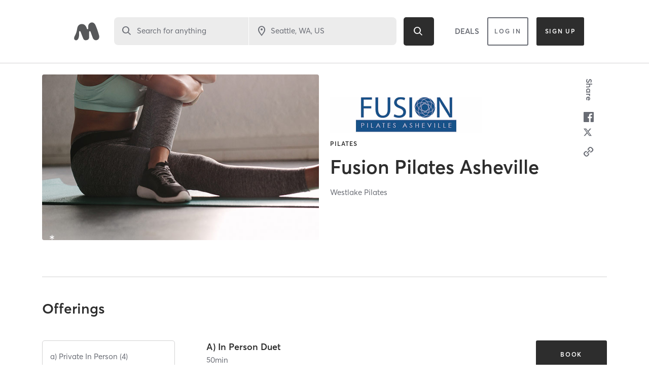

--- FILE ---
content_type: text/html; charset=utf-8
request_url: https://www.google.com/recaptcha/api2/anchor?ar=1&k=6Le95awUAAAAAIXSP9TcpPEng7Y6GdSkt7n46bAR&co=aHR0cHM6Ly93d3cubWluZGJvZHlvbmxpbmUuY29tOjQ0Mw..&hl=en&type=image&v=PoyoqOPhxBO7pBk68S4YbpHZ&theme=light&size=invisible&badge=bottomright&anchor-ms=20000&execute-ms=30000&cb=9i689lnd56fi
body_size: 49536
content:
<!DOCTYPE HTML><html dir="ltr" lang="en"><head><meta http-equiv="Content-Type" content="text/html; charset=UTF-8">
<meta http-equiv="X-UA-Compatible" content="IE=edge">
<title>reCAPTCHA</title>
<style type="text/css">
/* cyrillic-ext */
@font-face {
  font-family: 'Roboto';
  font-style: normal;
  font-weight: 400;
  font-stretch: 100%;
  src: url(//fonts.gstatic.com/s/roboto/v48/KFO7CnqEu92Fr1ME7kSn66aGLdTylUAMa3GUBHMdazTgWw.woff2) format('woff2');
  unicode-range: U+0460-052F, U+1C80-1C8A, U+20B4, U+2DE0-2DFF, U+A640-A69F, U+FE2E-FE2F;
}
/* cyrillic */
@font-face {
  font-family: 'Roboto';
  font-style: normal;
  font-weight: 400;
  font-stretch: 100%;
  src: url(//fonts.gstatic.com/s/roboto/v48/KFO7CnqEu92Fr1ME7kSn66aGLdTylUAMa3iUBHMdazTgWw.woff2) format('woff2');
  unicode-range: U+0301, U+0400-045F, U+0490-0491, U+04B0-04B1, U+2116;
}
/* greek-ext */
@font-face {
  font-family: 'Roboto';
  font-style: normal;
  font-weight: 400;
  font-stretch: 100%;
  src: url(//fonts.gstatic.com/s/roboto/v48/KFO7CnqEu92Fr1ME7kSn66aGLdTylUAMa3CUBHMdazTgWw.woff2) format('woff2');
  unicode-range: U+1F00-1FFF;
}
/* greek */
@font-face {
  font-family: 'Roboto';
  font-style: normal;
  font-weight: 400;
  font-stretch: 100%;
  src: url(//fonts.gstatic.com/s/roboto/v48/KFO7CnqEu92Fr1ME7kSn66aGLdTylUAMa3-UBHMdazTgWw.woff2) format('woff2');
  unicode-range: U+0370-0377, U+037A-037F, U+0384-038A, U+038C, U+038E-03A1, U+03A3-03FF;
}
/* math */
@font-face {
  font-family: 'Roboto';
  font-style: normal;
  font-weight: 400;
  font-stretch: 100%;
  src: url(//fonts.gstatic.com/s/roboto/v48/KFO7CnqEu92Fr1ME7kSn66aGLdTylUAMawCUBHMdazTgWw.woff2) format('woff2');
  unicode-range: U+0302-0303, U+0305, U+0307-0308, U+0310, U+0312, U+0315, U+031A, U+0326-0327, U+032C, U+032F-0330, U+0332-0333, U+0338, U+033A, U+0346, U+034D, U+0391-03A1, U+03A3-03A9, U+03B1-03C9, U+03D1, U+03D5-03D6, U+03F0-03F1, U+03F4-03F5, U+2016-2017, U+2034-2038, U+203C, U+2040, U+2043, U+2047, U+2050, U+2057, U+205F, U+2070-2071, U+2074-208E, U+2090-209C, U+20D0-20DC, U+20E1, U+20E5-20EF, U+2100-2112, U+2114-2115, U+2117-2121, U+2123-214F, U+2190, U+2192, U+2194-21AE, U+21B0-21E5, U+21F1-21F2, U+21F4-2211, U+2213-2214, U+2216-22FF, U+2308-230B, U+2310, U+2319, U+231C-2321, U+2336-237A, U+237C, U+2395, U+239B-23B7, U+23D0, U+23DC-23E1, U+2474-2475, U+25AF, U+25B3, U+25B7, U+25BD, U+25C1, U+25CA, U+25CC, U+25FB, U+266D-266F, U+27C0-27FF, U+2900-2AFF, U+2B0E-2B11, U+2B30-2B4C, U+2BFE, U+3030, U+FF5B, U+FF5D, U+1D400-1D7FF, U+1EE00-1EEFF;
}
/* symbols */
@font-face {
  font-family: 'Roboto';
  font-style: normal;
  font-weight: 400;
  font-stretch: 100%;
  src: url(//fonts.gstatic.com/s/roboto/v48/KFO7CnqEu92Fr1ME7kSn66aGLdTylUAMaxKUBHMdazTgWw.woff2) format('woff2');
  unicode-range: U+0001-000C, U+000E-001F, U+007F-009F, U+20DD-20E0, U+20E2-20E4, U+2150-218F, U+2190, U+2192, U+2194-2199, U+21AF, U+21E6-21F0, U+21F3, U+2218-2219, U+2299, U+22C4-22C6, U+2300-243F, U+2440-244A, U+2460-24FF, U+25A0-27BF, U+2800-28FF, U+2921-2922, U+2981, U+29BF, U+29EB, U+2B00-2BFF, U+4DC0-4DFF, U+FFF9-FFFB, U+10140-1018E, U+10190-1019C, U+101A0, U+101D0-101FD, U+102E0-102FB, U+10E60-10E7E, U+1D2C0-1D2D3, U+1D2E0-1D37F, U+1F000-1F0FF, U+1F100-1F1AD, U+1F1E6-1F1FF, U+1F30D-1F30F, U+1F315, U+1F31C, U+1F31E, U+1F320-1F32C, U+1F336, U+1F378, U+1F37D, U+1F382, U+1F393-1F39F, U+1F3A7-1F3A8, U+1F3AC-1F3AF, U+1F3C2, U+1F3C4-1F3C6, U+1F3CA-1F3CE, U+1F3D4-1F3E0, U+1F3ED, U+1F3F1-1F3F3, U+1F3F5-1F3F7, U+1F408, U+1F415, U+1F41F, U+1F426, U+1F43F, U+1F441-1F442, U+1F444, U+1F446-1F449, U+1F44C-1F44E, U+1F453, U+1F46A, U+1F47D, U+1F4A3, U+1F4B0, U+1F4B3, U+1F4B9, U+1F4BB, U+1F4BF, U+1F4C8-1F4CB, U+1F4D6, U+1F4DA, U+1F4DF, U+1F4E3-1F4E6, U+1F4EA-1F4ED, U+1F4F7, U+1F4F9-1F4FB, U+1F4FD-1F4FE, U+1F503, U+1F507-1F50B, U+1F50D, U+1F512-1F513, U+1F53E-1F54A, U+1F54F-1F5FA, U+1F610, U+1F650-1F67F, U+1F687, U+1F68D, U+1F691, U+1F694, U+1F698, U+1F6AD, U+1F6B2, U+1F6B9-1F6BA, U+1F6BC, U+1F6C6-1F6CF, U+1F6D3-1F6D7, U+1F6E0-1F6EA, U+1F6F0-1F6F3, U+1F6F7-1F6FC, U+1F700-1F7FF, U+1F800-1F80B, U+1F810-1F847, U+1F850-1F859, U+1F860-1F887, U+1F890-1F8AD, U+1F8B0-1F8BB, U+1F8C0-1F8C1, U+1F900-1F90B, U+1F93B, U+1F946, U+1F984, U+1F996, U+1F9E9, U+1FA00-1FA6F, U+1FA70-1FA7C, U+1FA80-1FA89, U+1FA8F-1FAC6, U+1FACE-1FADC, U+1FADF-1FAE9, U+1FAF0-1FAF8, U+1FB00-1FBFF;
}
/* vietnamese */
@font-face {
  font-family: 'Roboto';
  font-style: normal;
  font-weight: 400;
  font-stretch: 100%;
  src: url(//fonts.gstatic.com/s/roboto/v48/KFO7CnqEu92Fr1ME7kSn66aGLdTylUAMa3OUBHMdazTgWw.woff2) format('woff2');
  unicode-range: U+0102-0103, U+0110-0111, U+0128-0129, U+0168-0169, U+01A0-01A1, U+01AF-01B0, U+0300-0301, U+0303-0304, U+0308-0309, U+0323, U+0329, U+1EA0-1EF9, U+20AB;
}
/* latin-ext */
@font-face {
  font-family: 'Roboto';
  font-style: normal;
  font-weight: 400;
  font-stretch: 100%;
  src: url(//fonts.gstatic.com/s/roboto/v48/KFO7CnqEu92Fr1ME7kSn66aGLdTylUAMa3KUBHMdazTgWw.woff2) format('woff2');
  unicode-range: U+0100-02BA, U+02BD-02C5, U+02C7-02CC, U+02CE-02D7, U+02DD-02FF, U+0304, U+0308, U+0329, U+1D00-1DBF, U+1E00-1E9F, U+1EF2-1EFF, U+2020, U+20A0-20AB, U+20AD-20C0, U+2113, U+2C60-2C7F, U+A720-A7FF;
}
/* latin */
@font-face {
  font-family: 'Roboto';
  font-style: normal;
  font-weight: 400;
  font-stretch: 100%;
  src: url(//fonts.gstatic.com/s/roboto/v48/KFO7CnqEu92Fr1ME7kSn66aGLdTylUAMa3yUBHMdazQ.woff2) format('woff2');
  unicode-range: U+0000-00FF, U+0131, U+0152-0153, U+02BB-02BC, U+02C6, U+02DA, U+02DC, U+0304, U+0308, U+0329, U+2000-206F, U+20AC, U+2122, U+2191, U+2193, U+2212, U+2215, U+FEFF, U+FFFD;
}
/* cyrillic-ext */
@font-face {
  font-family: 'Roboto';
  font-style: normal;
  font-weight: 500;
  font-stretch: 100%;
  src: url(//fonts.gstatic.com/s/roboto/v48/KFO7CnqEu92Fr1ME7kSn66aGLdTylUAMa3GUBHMdazTgWw.woff2) format('woff2');
  unicode-range: U+0460-052F, U+1C80-1C8A, U+20B4, U+2DE0-2DFF, U+A640-A69F, U+FE2E-FE2F;
}
/* cyrillic */
@font-face {
  font-family: 'Roboto';
  font-style: normal;
  font-weight: 500;
  font-stretch: 100%;
  src: url(//fonts.gstatic.com/s/roboto/v48/KFO7CnqEu92Fr1ME7kSn66aGLdTylUAMa3iUBHMdazTgWw.woff2) format('woff2');
  unicode-range: U+0301, U+0400-045F, U+0490-0491, U+04B0-04B1, U+2116;
}
/* greek-ext */
@font-face {
  font-family: 'Roboto';
  font-style: normal;
  font-weight: 500;
  font-stretch: 100%;
  src: url(//fonts.gstatic.com/s/roboto/v48/KFO7CnqEu92Fr1ME7kSn66aGLdTylUAMa3CUBHMdazTgWw.woff2) format('woff2');
  unicode-range: U+1F00-1FFF;
}
/* greek */
@font-face {
  font-family: 'Roboto';
  font-style: normal;
  font-weight: 500;
  font-stretch: 100%;
  src: url(//fonts.gstatic.com/s/roboto/v48/KFO7CnqEu92Fr1ME7kSn66aGLdTylUAMa3-UBHMdazTgWw.woff2) format('woff2');
  unicode-range: U+0370-0377, U+037A-037F, U+0384-038A, U+038C, U+038E-03A1, U+03A3-03FF;
}
/* math */
@font-face {
  font-family: 'Roboto';
  font-style: normal;
  font-weight: 500;
  font-stretch: 100%;
  src: url(//fonts.gstatic.com/s/roboto/v48/KFO7CnqEu92Fr1ME7kSn66aGLdTylUAMawCUBHMdazTgWw.woff2) format('woff2');
  unicode-range: U+0302-0303, U+0305, U+0307-0308, U+0310, U+0312, U+0315, U+031A, U+0326-0327, U+032C, U+032F-0330, U+0332-0333, U+0338, U+033A, U+0346, U+034D, U+0391-03A1, U+03A3-03A9, U+03B1-03C9, U+03D1, U+03D5-03D6, U+03F0-03F1, U+03F4-03F5, U+2016-2017, U+2034-2038, U+203C, U+2040, U+2043, U+2047, U+2050, U+2057, U+205F, U+2070-2071, U+2074-208E, U+2090-209C, U+20D0-20DC, U+20E1, U+20E5-20EF, U+2100-2112, U+2114-2115, U+2117-2121, U+2123-214F, U+2190, U+2192, U+2194-21AE, U+21B0-21E5, U+21F1-21F2, U+21F4-2211, U+2213-2214, U+2216-22FF, U+2308-230B, U+2310, U+2319, U+231C-2321, U+2336-237A, U+237C, U+2395, U+239B-23B7, U+23D0, U+23DC-23E1, U+2474-2475, U+25AF, U+25B3, U+25B7, U+25BD, U+25C1, U+25CA, U+25CC, U+25FB, U+266D-266F, U+27C0-27FF, U+2900-2AFF, U+2B0E-2B11, U+2B30-2B4C, U+2BFE, U+3030, U+FF5B, U+FF5D, U+1D400-1D7FF, U+1EE00-1EEFF;
}
/* symbols */
@font-face {
  font-family: 'Roboto';
  font-style: normal;
  font-weight: 500;
  font-stretch: 100%;
  src: url(//fonts.gstatic.com/s/roboto/v48/KFO7CnqEu92Fr1ME7kSn66aGLdTylUAMaxKUBHMdazTgWw.woff2) format('woff2');
  unicode-range: U+0001-000C, U+000E-001F, U+007F-009F, U+20DD-20E0, U+20E2-20E4, U+2150-218F, U+2190, U+2192, U+2194-2199, U+21AF, U+21E6-21F0, U+21F3, U+2218-2219, U+2299, U+22C4-22C6, U+2300-243F, U+2440-244A, U+2460-24FF, U+25A0-27BF, U+2800-28FF, U+2921-2922, U+2981, U+29BF, U+29EB, U+2B00-2BFF, U+4DC0-4DFF, U+FFF9-FFFB, U+10140-1018E, U+10190-1019C, U+101A0, U+101D0-101FD, U+102E0-102FB, U+10E60-10E7E, U+1D2C0-1D2D3, U+1D2E0-1D37F, U+1F000-1F0FF, U+1F100-1F1AD, U+1F1E6-1F1FF, U+1F30D-1F30F, U+1F315, U+1F31C, U+1F31E, U+1F320-1F32C, U+1F336, U+1F378, U+1F37D, U+1F382, U+1F393-1F39F, U+1F3A7-1F3A8, U+1F3AC-1F3AF, U+1F3C2, U+1F3C4-1F3C6, U+1F3CA-1F3CE, U+1F3D4-1F3E0, U+1F3ED, U+1F3F1-1F3F3, U+1F3F5-1F3F7, U+1F408, U+1F415, U+1F41F, U+1F426, U+1F43F, U+1F441-1F442, U+1F444, U+1F446-1F449, U+1F44C-1F44E, U+1F453, U+1F46A, U+1F47D, U+1F4A3, U+1F4B0, U+1F4B3, U+1F4B9, U+1F4BB, U+1F4BF, U+1F4C8-1F4CB, U+1F4D6, U+1F4DA, U+1F4DF, U+1F4E3-1F4E6, U+1F4EA-1F4ED, U+1F4F7, U+1F4F9-1F4FB, U+1F4FD-1F4FE, U+1F503, U+1F507-1F50B, U+1F50D, U+1F512-1F513, U+1F53E-1F54A, U+1F54F-1F5FA, U+1F610, U+1F650-1F67F, U+1F687, U+1F68D, U+1F691, U+1F694, U+1F698, U+1F6AD, U+1F6B2, U+1F6B9-1F6BA, U+1F6BC, U+1F6C6-1F6CF, U+1F6D3-1F6D7, U+1F6E0-1F6EA, U+1F6F0-1F6F3, U+1F6F7-1F6FC, U+1F700-1F7FF, U+1F800-1F80B, U+1F810-1F847, U+1F850-1F859, U+1F860-1F887, U+1F890-1F8AD, U+1F8B0-1F8BB, U+1F8C0-1F8C1, U+1F900-1F90B, U+1F93B, U+1F946, U+1F984, U+1F996, U+1F9E9, U+1FA00-1FA6F, U+1FA70-1FA7C, U+1FA80-1FA89, U+1FA8F-1FAC6, U+1FACE-1FADC, U+1FADF-1FAE9, U+1FAF0-1FAF8, U+1FB00-1FBFF;
}
/* vietnamese */
@font-face {
  font-family: 'Roboto';
  font-style: normal;
  font-weight: 500;
  font-stretch: 100%;
  src: url(//fonts.gstatic.com/s/roboto/v48/KFO7CnqEu92Fr1ME7kSn66aGLdTylUAMa3OUBHMdazTgWw.woff2) format('woff2');
  unicode-range: U+0102-0103, U+0110-0111, U+0128-0129, U+0168-0169, U+01A0-01A1, U+01AF-01B0, U+0300-0301, U+0303-0304, U+0308-0309, U+0323, U+0329, U+1EA0-1EF9, U+20AB;
}
/* latin-ext */
@font-face {
  font-family: 'Roboto';
  font-style: normal;
  font-weight: 500;
  font-stretch: 100%;
  src: url(//fonts.gstatic.com/s/roboto/v48/KFO7CnqEu92Fr1ME7kSn66aGLdTylUAMa3KUBHMdazTgWw.woff2) format('woff2');
  unicode-range: U+0100-02BA, U+02BD-02C5, U+02C7-02CC, U+02CE-02D7, U+02DD-02FF, U+0304, U+0308, U+0329, U+1D00-1DBF, U+1E00-1E9F, U+1EF2-1EFF, U+2020, U+20A0-20AB, U+20AD-20C0, U+2113, U+2C60-2C7F, U+A720-A7FF;
}
/* latin */
@font-face {
  font-family: 'Roboto';
  font-style: normal;
  font-weight: 500;
  font-stretch: 100%;
  src: url(//fonts.gstatic.com/s/roboto/v48/KFO7CnqEu92Fr1ME7kSn66aGLdTylUAMa3yUBHMdazQ.woff2) format('woff2');
  unicode-range: U+0000-00FF, U+0131, U+0152-0153, U+02BB-02BC, U+02C6, U+02DA, U+02DC, U+0304, U+0308, U+0329, U+2000-206F, U+20AC, U+2122, U+2191, U+2193, U+2212, U+2215, U+FEFF, U+FFFD;
}
/* cyrillic-ext */
@font-face {
  font-family: 'Roboto';
  font-style: normal;
  font-weight: 900;
  font-stretch: 100%;
  src: url(//fonts.gstatic.com/s/roboto/v48/KFO7CnqEu92Fr1ME7kSn66aGLdTylUAMa3GUBHMdazTgWw.woff2) format('woff2');
  unicode-range: U+0460-052F, U+1C80-1C8A, U+20B4, U+2DE0-2DFF, U+A640-A69F, U+FE2E-FE2F;
}
/* cyrillic */
@font-face {
  font-family: 'Roboto';
  font-style: normal;
  font-weight: 900;
  font-stretch: 100%;
  src: url(//fonts.gstatic.com/s/roboto/v48/KFO7CnqEu92Fr1ME7kSn66aGLdTylUAMa3iUBHMdazTgWw.woff2) format('woff2');
  unicode-range: U+0301, U+0400-045F, U+0490-0491, U+04B0-04B1, U+2116;
}
/* greek-ext */
@font-face {
  font-family: 'Roboto';
  font-style: normal;
  font-weight: 900;
  font-stretch: 100%;
  src: url(//fonts.gstatic.com/s/roboto/v48/KFO7CnqEu92Fr1ME7kSn66aGLdTylUAMa3CUBHMdazTgWw.woff2) format('woff2');
  unicode-range: U+1F00-1FFF;
}
/* greek */
@font-face {
  font-family: 'Roboto';
  font-style: normal;
  font-weight: 900;
  font-stretch: 100%;
  src: url(//fonts.gstatic.com/s/roboto/v48/KFO7CnqEu92Fr1ME7kSn66aGLdTylUAMa3-UBHMdazTgWw.woff2) format('woff2');
  unicode-range: U+0370-0377, U+037A-037F, U+0384-038A, U+038C, U+038E-03A1, U+03A3-03FF;
}
/* math */
@font-face {
  font-family: 'Roboto';
  font-style: normal;
  font-weight: 900;
  font-stretch: 100%;
  src: url(//fonts.gstatic.com/s/roboto/v48/KFO7CnqEu92Fr1ME7kSn66aGLdTylUAMawCUBHMdazTgWw.woff2) format('woff2');
  unicode-range: U+0302-0303, U+0305, U+0307-0308, U+0310, U+0312, U+0315, U+031A, U+0326-0327, U+032C, U+032F-0330, U+0332-0333, U+0338, U+033A, U+0346, U+034D, U+0391-03A1, U+03A3-03A9, U+03B1-03C9, U+03D1, U+03D5-03D6, U+03F0-03F1, U+03F4-03F5, U+2016-2017, U+2034-2038, U+203C, U+2040, U+2043, U+2047, U+2050, U+2057, U+205F, U+2070-2071, U+2074-208E, U+2090-209C, U+20D0-20DC, U+20E1, U+20E5-20EF, U+2100-2112, U+2114-2115, U+2117-2121, U+2123-214F, U+2190, U+2192, U+2194-21AE, U+21B0-21E5, U+21F1-21F2, U+21F4-2211, U+2213-2214, U+2216-22FF, U+2308-230B, U+2310, U+2319, U+231C-2321, U+2336-237A, U+237C, U+2395, U+239B-23B7, U+23D0, U+23DC-23E1, U+2474-2475, U+25AF, U+25B3, U+25B7, U+25BD, U+25C1, U+25CA, U+25CC, U+25FB, U+266D-266F, U+27C0-27FF, U+2900-2AFF, U+2B0E-2B11, U+2B30-2B4C, U+2BFE, U+3030, U+FF5B, U+FF5D, U+1D400-1D7FF, U+1EE00-1EEFF;
}
/* symbols */
@font-face {
  font-family: 'Roboto';
  font-style: normal;
  font-weight: 900;
  font-stretch: 100%;
  src: url(//fonts.gstatic.com/s/roboto/v48/KFO7CnqEu92Fr1ME7kSn66aGLdTylUAMaxKUBHMdazTgWw.woff2) format('woff2');
  unicode-range: U+0001-000C, U+000E-001F, U+007F-009F, U+20DD-20E0, U+20E2-20E4, U+2150-218F, U+2190, U+2192, U+2194-2199, U+21AF, U+21E6-21F0, U+21F3, U+2218-2219, U+2299, U+22C4-22C6, U+2300-243F, U+2440-244A, U+2460-24FF, U+25A0-27BF, U+2800-28FF, U+2921-2922, U+2981, U+29BF, U+29EB, U+2B00-2BFF, U+4DC0-4DFF, U+FFF9-FFFB, U+10140-1018E, U+10190-1019C, U+101A0, U+101D0-101FD, U+102E0-102FB, U+10E60-10E7E, U+1D2C0-1D2D3, U+1D2E0-1D37F, U+1F000-1F0FF, U+1F100-1F1AD, U+1F1E6-1F1FF, U+1F30D-1F30F, U+1F315, U+1F31C, U+1F31E, U+1F320-1F32C, U+1F336, U+1F378, U+1F37D, U+1F382, U+1F393-1F39F, U+1F3A7-1F3A8, U+1F3AC-1F3AF, U+1F3C2, U+1F3C4-1F3C6, U+1F3CA-1F3CE, U+1F3D4-1F3E0, U+1F3ED, U+1F3F1-1F3F3, U+1F3F5-1F3F7, U+1F408, U+1F415, U+1F41F, U+1F426, U+1F43F, U+1F441-1F442, U+1F444, U+1F446-1F449, U+1F44C-1F44E, U+1F453, U+1F46A, U+1F47D, U+1F4A3, U+1F4B0, U+1F4B3, U+1F4B9, U+1F4BB, U+1F4BF, U+1F4C8-1F4CB, U+1F4D6, U+1F4DA, U+1F4DF, U+1F4E3-1F4E6, U+1F4EA-1F4ED, U+1F4F7, U+1F4F9-1F4FB, U+1F4FD-1F4FE, U+1F503, U+1F507-1F50B, U+1F50D, U+1F512-1F513, U+1F53E-1F54A, U+1F54F-1F5FA, U+1F610, U+1F650-1F67F, U+1F687, U+1F68D, U+1F691, U+1F694, U+1F698, U+1F6AD, U+1F6B2, U+1F6B9-1F6BA, U+1F6BC, U+1F6C6-1F6CF, U+1F6D3-1F6D7, U+1F6E0-1F6EA, U+1F6F0-1F6F3, U+1F6F7-1F6FC, U+1F700-1F7FF, U+1F800-1F80B, U+1F810-1F847, U+1F850-1F859, U+1F860-1F887, U+1F890-1F8AD, U+1F8B0-1F8BB, U+1F8C0-1F8C1, U+1F900-1F90B, U+1F93B, U+1F946, U+1F984, U+1F996, U+1F9E9, U+1FA00-1FA6F, U+1FA70-1FA7C, U+1FA80-1FA89, U+1FA8F-1FAC6, U+1FACE-1FADC, U+1FADF-1FAE9, U+1FAF0-1FAF8, U+1FB00-1FBFF;
}
/* vietnamese */
@font-face {
  font-family: 'Roboto';
  font-style: normal;
  font-weight: 900;
  font-stretch: 100%;
  src: url(//fonts.gstatic.com/s/roboto/v48/KFO7CnqEu92Fr1ME7kSn66aGLdTylUAMa3OUBHMdazTgWw.woff2) format('woff2');
  unicode-range: U+0102-0103, U+0110-0111, U+0128-0129, U+0168-0169, U+01A0-01A1, U+01AF-01B0, U+0300-0301, U+0303-0304, U+0308-0309, U+0323, U+0329, U+1EA0-1EF9, U+20AB;
}
/* latin-ext */
@font-face {
  font-family: 'Roboto';
  font-style: normal;
  font-weight: 900;
  font-stretch: 100%;
  src: url(//fonts.gstatic.com/s/roboto/v48/KFO7CnqEu92Fr1ME7kSn66aGLdTylUAMa3KUBHMdazTgWw.woff2) format('woff2');
  unicode-range: U+0100-02BA, U+02BD-02C5, U+02C7-02CC, U+02CE-02D7, U+02DD-02FF, U+0304, U+0308, U+0329, U+1D00-1DBF, U+1E00-1E9F, U+1EF2-1EFF, U+2020, U+20A0-20AB, U+20AD-20C0, U+2113, U+2C60-2C7F, U+A720-A7FF;
}
/* latin */
@font-face {
  font-family: 'Roboto';
  font-style: normal;
  font-weight: 900;
  font-stretch: 100%;
  src: url(//fonts.gstatic.com/s/roboto/v48/KFO7CnqEu92Fr1ME7kSn66aGLdTylUAMa3yUBHMdazQ.woff2) format('woff2');
  unicode-range: U+0000-00FF, U+0131, U+0152-0153, U+02BB-02BC, U+02C6, U+02DA, U+02DC, U+0304, U+0308, U+0329, U+2000-206F, U+20AC, U+2122, U+2191, U+2193, U+2212, U+2215, U+FEFF, U+FFFD;
}

</style>
<link rel="stylesheet" type="text/css" href="https://www.gstatic.com/recaptcha/releases/PoyoqOPhxBO7pBk68S4YbpHZ/styles__ltr.css">
<script nonce="KSMZHm6SekMGs0EYpSQiXw" type="text/javascript">window['__recaptcha_api'] = 'https://www.google.com/recaptcha/api2/';</script>
<script type="text/javascript" src="https://www.gstatic.com/recaptcha/releases/PoyoqOPhxBO7pBk68S4YbpHZ/recaptcha__en.js" nonce="KSMZHm6SekMGs0EYpSQiXw">
      
    </script></head>
<body><div id="rc-anchor-alert" class="rc-anchor-alert"></div>
<input type="hidden" id="recaptcha-token" value="[base64]">
<script type="text/javascript" nonce="KSMZHm6SekMGs0EYpSQiXw">
      recaptcha.anchor.Main.init("[\x22ainput\x22,[\x22bgdata\x22,\x22\x22,\[base64]/[base64]/[base64]/[base64]/[base64]/UltsKytdPUU6KEU8MjA0OD9SW2wrK109RT4+NnwxOTI6KChFJjY0NTEyKT09NTUyOTYmJk0rMTxjLmxlbmd0aCYmKGMuY2hhckNvZGVBdChNKzEpJjY0NTEyKT09NTYzMjA/[base64]/[base64]/[base64]/[base64]/[base64]/[base64]/[base64]\x22,\[base64]\\u003d\\u003d\x22,\[base64]/Cm0zCrF91wpXCqsKZw43CtgM3wpp8w7xPBMOdwq3Cs8OcwoTCscKFSF0Iwp3ChsKofQ/DpsO/w4E0w4rDuMKUw75ybkfDm8K1IwHCncKOwq50SwZPw7N3BMOnw5DCmsO4H1QLwpQRdsO1wr1tCSxQw6ZpSl3DssKpVQ/DhmMUY8OLwrrCkcO9w53DqMOFw6Nsw5nDr8KMwoxCw53DhcOzwo7ChsO/Rhg1w6zCkMOxw7LDvTwfNxdww5/DucOuBH/DjW/DoMO4aGnCvcOTWMKywrvDt8Oew4HCgsKZwqFtw5Mtwo1Ow5zDtm3CvXDDokrDicKJw5PDgwRlwqZkQ8KjKsKsG8OqwpPCvsK3acKwwox1K352J8KjP8O/w4gbwrZiR8KlwrAIWDVSw65PRsKkwpMaw4XDpWVhfBPDi8O/wrHCs8OPBS7CisONwq8rwrEFw45AN8OLfXdSG8O6dcKgNsOgMxrClmshw4PDrHARw4Bmwowaw7DCt1o4PcOawrDDkFgww7XCnEzCn8KWCH3DlMOJKUhPR0cBPcK1wqfDpXfCt8O2w53Dh0XDmcOibwfDhwB0wqN/w75mwoLCjsKcwqAgBMKFZRfCgj/ClRbChhDDvHcrw4/Dm8KYJCIww70ZbMOOwo40c8OSVXh3RcOwM8OVfsOwwoDCjGnCkEg+BcOkJRjCmcKqwobDr09mwqptKsOoI8OPw5jDuwB8w6rDom5Ww53CuMKiwqDDqcOUwq3CjWjDijZXw6jCuRHCs8KDAlgRw7PDhMKLLljCncKZw5UgGVrDrnfChMKhwqLCsDs/wqPCiSbCusOhw7UKwoAXw77Dug0OKcK1w6jDn20JC8OPS8KFOR7DvsKGVjzCs8KNw7M7wrgkIxHCocOxwrMvRsOhwr4vacOnVcOgFMOSPSZ4w4EFwpFOw4vDl2vDjQHCosOPwqTCr8KhOsKDw6/CphnDssOsQcOXYk8rGxggJMKRwozCqBwJw4LClknCoCnCkht/worDhcKCw6dWImstw77ClEHDnMKpDFw+w4l+f8KRw7EcwrJxw5DDvlHDgGpcw4UzwoATw5XDj8O2wq/Dl8KOw5k3KcKCw4rCoT7DisODR0PCtU3CpcO9ETnCqcK5akHCuMOtwp0/CjoWwpzDqHA7YsOtScOSwozCryPCmcKYY8Oywp/DlRlnCQLCoxvDqMKKwp1CwqjCh8OqwqLDvzLDosKcw5TCiz43wq3CixvDk8KHCyMNCSPCicKLUw/Di8KgwoYGw4jClmkkw7ZCw4vCujfCkMOAw7/[base64]/CmiwMJF/CpVNqwo7CqEbDlF3DpMKSYGAGw7LCuyvDpCrDjMK5w5zCncKew5FDwrlhJiLCszk8w47ClMKbPMK4wrHCssKMwpE1K8KZM8Klwq5qw6sGYxV0WC/DscOuw6/DkT/ChF/DsGTDvk8bekQsVS/Cm8KdR3o4w7XCosKuwpN6JsO4w7VKcnbCiX8Aw7zCssOtw7jDiXkPeSHClDdgwpMeA8KcwqnCux3DpsOkw4c9wpY5w41Ow5AgwpvDssOnw4vDucOld8O7w41Qw47CjhY2R8OLKMK3w5DDgcKPwr7DtMKlSMKCwqnCiglXwrtKw4hVQgzCrm/Dijo/JDs1w4QBKsO4MsOzw6RJEMK8IsOVZwIYw77CsMK1w5rDj0/DkSjDlWhHwrRRwppSwr/CjCRxwrDCmQk5PsKawrhywobCpcKbw5khwoI4JcKvUFDDpzBUPMKfJz0/woTCgMOheMOUPkczw5F2fMKJMMKmw7k2w7XCisOdDgkOw41lwpTCjAzCiMOjR8OGBB/Dh8KgwoJ2w4sUw6HDmkrDmFF4w7ovMgbDszQMAsOgwo/DonAxw43Cl8O7ZnM0wq/[base64]/CogUhZhELMl/CksKHecKqwo9HI8Oxd8KLSx9qdcOWPzM9wrBawoomMsK/fcOuwobCjl/ChSEvNsKbwpfDpTMMXsKmJMOLWFISw4rDtsOqP3rDv8Kqw640cibDrcKKw5dzF8K8ZgPDqU5VwqdWwqXDoMOzccOSw7HChsKLwrHCmHJYw7PCvMKdPw3DrcO7w7JtL8KwNjsyM8K6ZsObw7rDg3QfMMOgfsOWw6jCviPCrMO5UMOtDi/[base64]/CuMOXwpgRbktQwo/CsMOGS0l1M8OZw6ZCw5wfajZXNcO8wo8gYEZeb2wMw6J9AMObw4AOw4IXw5nCkcObw6UqEMOxVmTCoMKTw47CnMK+wodeD8OzT8Oyw6XCkgJNGsKLw6zDssK6wpkfwr/DiCAMIMKjVmc0PcO5w6wQQcOgecO0JgTCu390fcKtEAnDu8OyLnfCjsODw7PCgcKLScO7wqHDgh7CuMOHw7vDi2HDukLCicODCcKZw5oPRT58wrE6BzUbw7jCn8K/wp7DvcK2woTDpcKqwqVfbMOXw4fCicOdw55hTGnDtlIwIHEQw60RwplrwoHCsFTDu0JfNijDmsOhf1zCjmnDicKoDQfCu8Kjw7bCq8KIDl18DH9wBsK3w4kCIjPCjHp1w6/[base64]/DpsOJAXh5wpfChHZDw6nDoE7CjUrDkUPDrHp/w77DusKSw47CkcOSwroeHcOuesKORMKeDkfCocK4LwdeworDn29CwqUbBDQBPW8zw4XCkMOYwpLCpcKtwoh+w4EKfxENwpsiVxbCisOmw7TDosKKw6XDkArDvgUGw4/[base64]/DpsKVw6DDgsKfw5rCj8KGFcK3aTMleWvDvMKHw6cIL8Ojw7nCiX/Ct8KAw4vCksKuwr3DrcO5w4fCpcK6wqkww7x2w7HCuMKCflzDksKQLXRSw44RJRo9w7rDp3zCi0/DscOQw6IfbkTCuQhCw7fCrgHDicKJc8KSZMKaeT3DmsOcUXHDj1s1T8K4UMO1w6Ymw4ZJKWtbwoBiw70dS8O3HcKJwoFhCMOdw7PCvMK/ATdBw7xNw4bDtQtbw7/DqcKMOWnDhcKUw6IYPcOLPsKSwqHDocOeCMOkYQJxw4kGIMOBI8KRw6rDk197wqdjAB0ZwqXDt8OFDMOSwrQ9w7DDscOewqrCgxx8P8KYQcO+ACbDoELCuMOzwqDDpMKiwq/[base64]/CkFXDhMKQwqlmw6nDsMKhw6oRHWrCgx7DvEZdw5QLLEfCkHHDoMKiwpVTW30Vw4bDrsKvw4/ClMKoKAs+w58zwrlXLD92QcObTzLDj8K2wqzCscK9w4HDv8Obwr/DpgbCjMORPBTCjxoNIFdPwozDi8O6BsObH8KRDjzDtsKuw65SXcKkPThFccKqZ8KBYjjCo3/DhsOGwqvDg8OKU8OdwqPCrMK0w7bDghI2w6Rcw7cQOUNsfwYawo3DhWLCrkrChw7DgBTDjmTCtgnDs8OTw7ovDU7Ck05hCMOkwrscwpXDn8KdwpcTw4gfL8OjFcKswrIaHcKWwr/DpMKVw6Fuwocpwqk/wpZ/I8OwwoRBMDbCo1Egw4vDsyLCh8O/wpcyEVrCpB1ewo5MwoY7YsOkRcOkwpAFw5lpw5ZJwoxueErDtgrCiz3DrnFnw5TDu8KZTcOawpfDv8KMwr3CoMORwoTDg8KOw5LDicOgKGluVUlOwq/CiDJPZsKFIsOOE8KfwpM3wpjDoy5TwokIwo9xwqFpe0Yww40kfV0dN8OKLcOaLEsswrzDs8Oyw43CtQkNKsKTRxjCrMKHGMKjGg7CuMOAwqlPIcOtQMOzwqE4fMKNLMKZw79tw5pJwrvCisO/woXCqSjDusOtw5VaHMKbBsKdacKrRUrDm8O6alZrcllaw784woTChsO0wqowwp3Cszonw5zCh8OywrDDmMOCwobCkcKEP8KiNMOra3kUD8OEJcKDH8O/[base64]/Dq2xGwoDCrMK5YsKIwqzCv8KZJ17CuXLCq8KowpPDisK0WsKIBgDCqsO+w53Dsi/DhsOpLyjDo8OIVF9lw7ciw6jDoVbDm1DDg8K8w6wWWlLDnlHCqcK9QcOiSsO3bcODYQjDpSJqw5hxUMOGFj5DeAZpw5fCm8KEPl3DmsOsw4/DnMORH3cqWnDDjMOoQ8OTdToKImN/woDCijhkw6zCtcKBAlUwwpXCl8OwwpF1wpVaw4HCqBs0w7cPLGlqw6TCo8Oaw5bDq2rChhd7csOmLsObwoXCtcO2w5lxQkggYhAKVMONT8KUa8OcE3nDkMKIfMKYcsKdwpbDlQ/[base64]/[base64]/dSnCkcK1XEZDw5rCn8KLYMOdAQ7CoV7CvicEC8KGE8O/EMOYVMONUMOUF8KSw5zCtEvDplDDkMKmY2TCgwTCi8KocMO4wpbDrsOUwrVDw6zCiEszMkHCnsK6w57DoRfDk8KPwpIfdsOBDsOqasOcw7ppw4jDj2rDr3/[base64]/[base64]/[base64]/DgGPCtXoKIMKLP8Ozw7TCsxXDksKyTMOuFl/DoMOGA0dJbhTDlXLCn8OAw4HCtDHDs1I8wo5SfTAbIGZYdsKzwr/DmhLCoTjDt8ODw6I3woUswrUBa8KAXsOMw6clJQYQRHLDok89RsOywogNw6rCosK/T8KywoXCg8OXwrDCkcO0E8KqwqpIDcOxwoPCocKzwpPDmMOlw7gwMMOYLsO7w4vDjsOMw7JBwpfCgMOrbzwZMBpyw4N3R1wSw60Zw7ESdFvCgMKLw55ywpBTaiXCh8O5RTfDmDwPwrPCncKjUi7DoAQNwpbDosKrw6zDg8KIwp8gwq1/[base64]/CuGXDncKNfcK0ejrCo8Knw6/[base64]/[base64]/[base64]/[base64]/wr/CuMORw7XDtgo6ZmnCq2FidcK/NcK4w6vDmMKywrRGwqtXFsOJSyrCmAvCtEHCi8KhEcOEw59NG8OJTMK5wr7Cm8KgMsOQXsKiwqnCoRkUSsOrMCnCjFXDmULDt3okw50jC3fDv8KiwozCvsKoCMKfW8Oje8KVPcKjFlMEw5AlexE8wo7ChMKVDyTDrsKhDsOswogowogKasOSw7LDiMK/JsOVNmTDicOFJTYQem/CnX4qw58gwrjDpsKwaMKiesKVwp5FwrckB15XEwjDpsO4wpzDosK5HXlLFsOmISgWw49VH2hPR8OKQ8OQFg/Cqg7CmS97woPCtkDDoznCmUdew7xVaxMYMsK/XMKfawJaPBtGHsODwprDrTXDksOvw6PDkjTCh8OowpQ+I2HCrMO+KMKwamRXw6pmwoXCuMOawpHCiMOvw5sOcMO4wqFwbMK/FHReQlLCgk7CjADDicKEwonCq8K4woTCjA9cbMOoRwjDtsKJwr52IVvCmwbDtRnDh8K8wrDDhsOLw7VbGEHCvQvChhw6UcK/[base64]/I3fDtsO0wpjCiMOmXcKGN1bCl09FwqVCw5TClsKdwqbCpMKXV8KYwrBsw7oFwpHCpMKOSxlHflljwoxIwqoLwoXCjcKiw73CklzDmnfCsMKyCSXCvcK2acOzf8KQfMKwQQ/DncOYwpwkwr/ChnZJGiXCn8KOw4sPScKRRFjCjzrDi08qwoNYYClAwpY8PMORNHHDrQvCicOZwqp7wpMGwqfClWvDsMOzw6ZHwrAPwp4Ww75pYX/CsMKJwroHPcK7T8OOwo90ZCNTaRITDcKcwqA3w4XDnXYLwrfDhmUlV8KUGMKHe8KpRcK1w6RyFsO/[base64]/OwpTHMKAwp0zG8Kxw4d4w5TCocOcPsOPw6h7MyNaw78FGj91w6oKLcO8WA9rwoPDs8K1w6w8c8OkeMO4w6TCgMKEwopGwqLDk8KHGsK9wqPDg2HCnjYxVMODPxPCvnfCjEwCHnfCtsK/wqANw4h2ZcOFaQPDncOjw6fDssOjQmDDg8OKwoF6wrJTDFBuP8K8YSpyw7PCuMORcm8TQkMGMMK3dsKrGFTCjkEoV8KUZcOVM1Vnw6nDkcKbMsO/[base64]/Dq03DrMKDVMOqPHYYw5/DqwPDpTnDqCpBw6xJFMOLwrvDgTRDwqpgwqkiS8Opwr8WHiDCvjDDm8KlwqNDIsKLw7kdw6V/woU9w7lSwp0bw4LCk8KnOljCkyBUw40wwrPDj33DixZSw59Cwq0gw4JzwqLCuj5+YMKUX8Ksw6XCjcOAwrZGwonDusK2wpTCoVl0wqASw4fCsBDCkHvCkVDCrE3DkMO3w7PDjMKOdlpgw6x5wofCnRHCqcKYwp/CjwAeCwLDu8O+ZC4hFMOGOFk2w5/DtCfCoMKEFCjCosOjLsO3w7fCmsO9w6zDqsK+wq/CkndDwqcEf8Kow49EwqhdwoHCsivDpcOyUn3Ch8OhdVTDgcOqf1JcAMKSY8K3wpDCvsOJw7rDn00OBQ3DtMKAwr85wqbCh33DpMKpw73DtcKrw7Mbw7bDu8K3XCPDlB9nDDnCuAF8w4hRFHjDkRDCj8KbSz7DsMKHwqUVDQheQcO8HcKLw7XDtcKrwqvCtG0/UUDCoMOWOMKNwqZGfWDCocOKwrfDozMadjPDjsOodsKCw4HCkw5Kwr0fw53CtcOVMMKvwpzDg3rChGAww7DDgxRswpfDm8OswrzCjMKyTMO6wq3Ch1DClxHDnE1Qw43CjXLCjcKvNEAueMOkw5DDpCpPAT/[base64]/Cnl/DjAPCqCc4MXYkLTjDgMOVGggowqbCrUPCtVfCt8K9wrfDtsKqdzfCvzXCmXlNFXXCqXDCsTTCh8KxMD/Du8KCw6TDmmJbw6pZw6DCoj7CmsOIPsKsw4rCuMOOwrLCqRdLwrrDoB9Ww6LCssO4wqDChkdKwp/CvHbCr8KTFMK4wrnClBAYwrhXU0jCvMORwosswrc9WUZaw4jDsV9zwphXwpPDtSQ6MjBJw6oDwonCvFY6w5N/[base64]/Dn17DljTCpsOvwoUEcMKJfXZRYcKkQcKaATx4eQLClTLCtcOKw6DDr3QJwrE2U01kw4gQw68KwqDCmUDDjVZfwoIPTXDCq8OJw4fCnMO6MVdeZcKSFmFgwqk3Z8OVf8OZYsKqwpw/[base64]/[base64]/Cp2PCoMOrE2XDlcO5w7bDmsO8MmzClcOsw6kHe3HDmcK9wpQMwrvCjVYid3jDhXDCh8OUdB/[base64]/PAozUsOaDh/CgT7DlVfDu8OIw5/DlMOTcMKtwrUXOsOlD8OYwp3Dm1DCihdjO8KGwr9GEXVTRDEnFsO+bXXDgcO0w58Cw7pZwoxPPCfDpCTCgcOhw53Ctlsbw7LClURgw6LDkR7DrCoLGQLDvcKQw4TCiMK8wpNew7DDmB3ClcOUw6vChmLCnj3CjcOrdjlvHsKKwrxuwr/Do2Fqw51Iwpc9LMKAw4g7ST7CqcK5woFewpM7S8OBH8KtwqpXwp86w5Icw4rCtRLDlMKUfC3DpgdUwqfCgcOnwq4rACDDicOZw61Uwqgucx/ChzFRw5DCqi8iwocNwpvCpj/[base64]/ewjCv37CmcK3VCAowoI4G8ObKh7DjMK/Vxoew7HDs8KdLGNeLsKpwrJmMQVeNsK5eH7CmVPDiGtmBhrDgnd/w5lvwqJkIjZfBgnDpsKjw7Z6dMOJexxVEsO+Yj1vw787wqfDszdHYELCkxrDncKJL8Kjwr/ChVJVSsKGwqlpdsKOIyfDhHcPDTYJOUfCl8OFw53DoMKpwpTDvMKVdsKUR1Mmw7rCmm0VwpE+YsK0ZHfDncK5wpDCi8OUw4zDmcOmF8K4RcOaw73CnRXCgsKZw5BTZVJTwo7DmsOBecOZIMKSO8KxwrEcK0EGczlMVxjDjCTDrm7CisKzwpnCsm/Dn8O2QsKqecOwazUFwrMyGVALwpVMwrLCjcO+w4JwSADDhMOkwpXDjF7DqMOyw7liZcO7wqAwCcOYbDTCpxMbwqp1UB/DiAvCvz/CncOFGsK+ElvDgsOiwoTDkVdrw43Ck8Obw4bCicO5W8KeNFdISMKUw6tnQxjChlrCt37DtsO9FXMJwohUUAxiR8Oiwo/DrcO6QR/DjBwDX38zNl7ChkkiLWXDhkrDs0lJPk/[base64]/W3bChlrCiMOSw77CihHCr8OsHMKIw7c4w63DicOXw7cDMMO4G8Okw5PCsShqDhjDmBPCplrDt8KqUsORByghw5NXIU/[base64]/CvMOUwqnDksKNw7HDm8OXw53CsyTChk4MwrhPw4nDtcKpwrjDusOPwoXChxXDm8O1KEk4bCtDw4jDvxzDpsKJWMOcLMOkw5rCnMOJFcK3w4fCnHXCnsOfdsOKPhXDsAwNwqRxwoNgQ8OrwofCpRd4woBrU20xw4TCjjHDpcKLVMKww6TDnSICaA/DvztVTEDDjVVcw4B/[base64]/CnMO+w6Jvw5MAIMOMw6R2wqNbworDp8OOwoEWCDldw4fDkMKhUMKef0jCtjNMw7jCocKzw6gBJgNzwp/DiMO+azRywqDDoMO2f8KqwrnDsm9yJmDCh8O0LMKBw43CoXvCqMOzwpDDisO9XlgiSsOYwrdzw5rCocKLwr3CuRzDkcK2w7QbJMOZwotaRsKdw5dWCsK2JcKhw5h8EMKTMcOFw4rDrT8kwq1uwogowqQtB8O4wpBjw7kdwq9pwrPCqMKaw6dmTS/DgsKRw4QBfsKOw50/woYnwqjCr0bDmnBqwo/DjcOqw7Vrw7QdcsKzScKnw57Cpi3CgHrDsVjDmcKqdMO1asKkH8KrbcOxw70LworCrMKEw5vDvsOpw5/Du8KOVBopwrwkXMOwA2rDm8Kyf3XDmmwiZsOnFcKeKsO9w4N5wp0Mw4RewqVWPl9EURLCtWEyw4LDvcK4UiLDkSTDpsOFwpwgwrnCiFnDl8O3D8KcGj8KHcKLZcK3MxnDmW/[base64]/ecOvRcKjIRfDp1PCscOXw6saYi7DnlpJwprCiMKuwprDm8Kiw57Di8OTw5lQw7fCoGvCrsK0EMKYw5xTw64HwrthDsODQ2rDuhAqw5nCocOgaGHCjjB5wpQFMsO4w63Dp23CocKdbQXDosKlU2bCn8K1PA/Dmy7Dm38eQcKnw44Dw7HDpADCrMK/wqLDlcKKTcO6wrtkwqPDk8OEwpRywqnCtcOpQ8OIw442f8OEcERQwqPCmMKFwoMnDmXDiGvChQ9BUA9Aw5HCm8OYwp3CnMK/VMKDw7XDjU80HMKywrFowqDCvcKxKjPChMKHw7zCr3UHw6XComB1wqcVNsK+w7oBJ8OPUsK6KMOJZsOkwpvDjRXCkcOySnI2GkXDlsOsEMKBVFk6Xzgqw6ZQwqRBXsOFw6cSMAphEcOURcOaw5HDni3CmsODwofDqA3CoG/CucKhDsOxw59LeMKDAsKsYT7Do8O2wrLDnWVjw77DhsKtTxzDmsOlw5XCg1XCgMKyWzVvw6hlCsO/[base64]/CisKYwrUjwqLCl07Cj8KJCMO1PWvDjsORIcKqMMOGw7FSw7Zgw5U7Z2nCvUnDmTDCtsOWUkpnOQ/CjkcSwq8uQAzCjsKRQDhBLsKcwrUww67DilHCq8Oaw7tkwoDDvsOrwqI/LcKCwp09w4/[base64]/CtEPCoMK/w6DDli3CjWbClBExDMOsTsK4wqV0C3rCpMKMLcKMwoLCsE8uw5LCl8KSfzNxwp0iVcO0woVSw4vCpzrDkl/DuljCmi4+w5keARTCqmHDgsOww6FnbBbCnMK0NQMkwpPChsKtw6PDv0tUZcKbw7Bzw6sRIMOuAMKFWsKrwr4OLcOMJsKVVsK+wqLCucKTBztcdXpRHQJmwpdEwq/CnsKMVsOaVyXDncKKfWQhXsKbKsO1w53CjsK0VAZUw43CmyPDoGfCgMOOwojCqhtow40FBCXCh07DmcKKwrhfDig6BhjDnHHCjy7CqsKgZsKPwr7CjykiwrzCr8KnScKRUcOWw5VYFsOMHmInKcOcwp5bCCFlDsOSw51WHFxJw7PDmlIZw57CqcKjFsOVeE/DtWcfamHDkhVSfcOuS8K1LMOlwpbCu8K3BQwPBMKHfzPDssK/wp1OY1o5TcOkCCprwrjCjsK2W8KpAMKUwqPCgcO3YcK2RsKyw5DCrMOHwqhzw43CrVoFSyYAX8KqGsOnblHDksO0w69qAz4xw6XCisK+ZsKsBUTCicOPPVVxwpsTd8KAAMKRwp1xw7UlNsOmw753wp5hwpbDncOvJjAHHcO4bDbCoV/CpsOswogewrYXwo8Uw6bDs8OPw7rDjnjDsFbDlMOlasKxBxl+elzDhBXDn8KOEHhWQzFNfn/CqipSUngkw6LCoMKrC8KRAjc3w6PDoXTDhlTCpMOkw7PCtA0qdMOiwr4IS8KjWg3Cg1jCg8KAwqAhwpnDg1/Cn8KCbmUAw7vDpMOGb8OMGcOhw4HDjkPCqDEgb1nCm8OFwpHDkcKMOFrDucOlwpvCqWdCaUPCtsOtOcKQOE/[base64]/Y8OSwok/aMO9w6QFPU9HF1FPwoDCsFEXe2/Dl00GP8OWTg0Iel4IVExeGsOzwoXChcKUwq9hwqMPbcKnGMOqwo53woTDqMOKHQMoEwfDgsOzw4NWNsOgwrbCh2t0w4XDvj3CvsKoE8KTw4NkB24MKCZFwpBKY0jDtcKgI8OkXMKEdMKgw7bDlsKbRk5SPCfCjMO0Xm/CgnfDqx44w5sYDcOxwqQEwpjCk0Uyw7nDo8K/[base64]/ClcKvOVLCkMKHOcKNFxjDgsOKAyA/w4jDtcOPJcOAOmbCkwnDrcKZwrDDsEYId1obwpIxwo8kw7TCm13Cs8KYwpLCghImPUAKw4oJVRIgW2/CrcOZDsOpHHVHQwvDtsKcZWrDk8KzLGLCusOhJMKnwoEXw6McCyrDv8K/wpvDocKTw4LDjMObwrTCusOBwoDCg8O4R8OJdS3DuGLCi8KTYsOjwrEaZilLSSzDtBNhdWDCj296w6UgaGtbNsKYwoTDgMOnwqzCh1PDslrCoEZiZMOlf8KvwqMJYzzCt3F9wpt/wp7CjWRMw77Cm3PDolY5GhfDkSzCjCBwwol0PsKgM8KVKFrDocOKwrrCksKDwqXDrMOZOsK2IMO3wpJ5wo/[base64]/Ch8ONfsOwb2MqX8Oyw5zCnMKTw43CmMOlwqAXeynDrzckw6QoRMKcwq/DkVbCnsKyw4kkwpLChMKURULCsMKXw6PCujoETjbDl8ODwqdqWk5Db8KMwpLCkMOKNUYwwrDDrsOew6fCrsKwwpswA8OQbMObw7Upw5/[base64]/wpbDux9hOMODSMOKF3bCrBHDg8OWwqRpTcKgw68pRcKDw5FEw7YEO8KuKDjDolvCr8O/Ngw6wospPxbDhhtMw5jDjsO/[base64]/[base64]/DqzMLw4/[base64]/CuQJaFSsEwrFwOSrDhx4JLsKmw7QAVsKEwpdRwrFIwoTCocKlw6bClmbDp0jCmQxZw5QtwqXDk8Omw7LChhkUw77DlxXCgcKXw4s0w5DCuEDClwNLVU4YOk3CrcKhwqxOwr/Dn1HCo8KGw4RHw6/DlMOIZsKfIcOZShjCtSt/w6HCi8O1w5LDjcOYQ8Kqeg85w7QgX2XClMOmwrEzwp/Dtm/[base64]/DuD5rUGDCv8OpZkxVwo7CnMK4wrwwFsOYMjgaFcKMBsKhwq/CjsKCXcKRwqfDk8Ksd8KBP8OscRxCw6hIOT8RHcOpIF4tSQLCqsOmw6UNd3MoEsKEw73CrHApLQdJJ8Kww6nCgMOowq/DkcKuCMOlw6LDhMKQUFXChsOCw4bCmMKiwpYUW8OlwpvCjE3CvCDCkMOSw6jCgmzDqXZvAUoNwrJHN8OgfMKfwplQw6U+woHDlcOfw4Iqw6/Djloew7UVcsO0HTDDgAoEw6hQwoRFUz/DiE45w6o/f8ORwpcpOMOGwq0hw45KcMKgcXIHK8KER8K/RHVzw55/PSbCgMKKPcOsw6PCkDTCoT/CqcKawonDtVhdNcO/w53Ct8KUdMOBwq1+w5/DgMOWSsKKa8ORw7TDnsO4NlE8wrUoOcKQIsOww7LChcKFPxBMZ8OTRMOzw6EAwpTDo8O/[base64]/CnsOmZcKMw5UXWMKBGAbDlsK4w6TDgGPDmlnDr2k+wr3CvX3DhMOxJcOtYjFPH1fChMOQwoFcw5M/w6IMw5nCpcKvbsKuYcOfw7B/[base64]/DgTUQw4Mlw7fCgsKkwqwOwo5xw6XCtcOrwqEPw6wOw6Alw5bDnsK1wrDDgAnDkcOmITrDu03CvxnDvSLCvsOfCsOKFMOOwpvDq8K+SS3CgsOew701SmnCpsOpRMKudMObdcOTM2zCjVTDq1vDhS4UBzIUeVAMw5sow73DliXDrcKufm0Nfw/DiMKow5gSw6RfQybCn8OwwpHDv8OYw6nDgQzDjMOUwqkNwrzDp8KOw4ZQF2DDqsK8a8KEH8KpTcO/McKpe8KPXCRRJzzCsFrDmMONHWHCqsKJw5PDh8Ogw6rCp0DClR4Rw4/CpHERXAfDnHQaw5fCh23CiAYuRFLDuAh6DcK8w5w5Pl/CpMO+LcOcwpvCjMKow67Cq8OFwr0Zw5lawo/[base64]/DohjCkQt0wppEwp0TPMKEbMKEc8Krwrlew5TCjnxywpjDkz50wrwaw71OecOIw5onY8KZM8O2w4JwOMKHfFnClT/CpMK8w74DBMOzw5PDjV3DgsK/cMKjC8KRwrx4PQdMw6R3w6/Cg8K7wr96w6wpMGUMeBrCrMO/McKbw7nCj8Kkw7l2wqQIEcK0GX7DoMKNw4HCp8Kfwr0bNcODcRzCuMKSwrPDpF1vOcKxDCTDlXjCtcO6KE4Ww6NqFsOewobCgHxVDkZowpHCiBDDkMKOw6bDpx7Cg8ObCBXDsio+w4wHw6nCvx7CtcOVwo7CrsOPc04DUMOuFGttw4fDqcOIOAYPw5w/worCj8K5fFYRDcOXwrUtJMKdIAYuw5jDk8Oowp1sEcOCYsKZwocow7MDPMOFw4YwwpnCucO/GVHClcKjw5s6wr9hw4nDvsKbK1JdK8OSG8KwEHXDuCXCicK5wqgnwqprwoTCoXMlbSjCgsKpwqbDmsKtw4rCsD4QLBsbw5shwrHCpmEgHHbDsVPDu8OAw6LDqTfCgsOGNXvCnsKJHRvDhcObw7EfXsO/wqrCn1HDkcO0KcOKVMO7wofDqWPCjMKLZsO1w5bDi013w7ZJb8OgwpHChhkmwpw2wqDCh0XDqn5Uw4HClXHDogARMsOwOwvClCt3J8KnHnUnWcKhF8KYaD/CjhjDqsOrSUR6w7xnwr8VO8Onw7HDrsKlbn3CksOzw4caw70Fwph/VzbCssO6wqw7wrnDpznCjSzCvcO9E8KMVWdAAzMXw4TDhBwXw6HDi8KIwpjDizdWNWPCosOkGcKqw6NBfUYGScKmGsOQBwFDSnfDm8OfVUJZwohrw6wUJcK0wo/Dr8OlNsOew7wgcMOcworDsmzDkypBOA9dB8OBwqglw6ZyOmAMw6zDtVLCscO5LMKfBzzCj8Kgw6cKw5M1QsKVPHTClVzCrsKcwpxSWMK/[base64]/wpvCucOjw7URwr/[base64]/GXRfw4ghwrldwobCl8Kvw5dfQUVRBMOpaCUww5UefcKfORbCtsOyw7lrwrjDosKwSsK6wq/DtVfCiGFHwqLDsMOWw5nDhEzDi8OxwrXCucObL8KcBsKuc8KnwrLDk8KTO8K4w7nCo8Oyw4s8WRjDtiXDpUU/w41JC8O7wrtmBcODw7NtQMKhGsOAwp8qw6UieBLClsKSagvDrkTCmTjCi8KQBsOHwqoYwo/DiRVGHig2w4NrwrYnTcKyIRTDnR5FJnbDusKbw5lQcMKkNcKbwqQCE8OJw78xSE8dwpfCisKaOm3ChcKcwr/[base64]/[base64]/[base64]/Du8O6w5RowpIgGMOow7hNc8OUdhFRQ8OWwpvDmCxcw4vCiRvDjTDCqn/DoMOuwoxmw7bCgRjDrAgbw6U+wqjDoMO/w60oSlHDsMKmTz16SWNlwohCB2rCk8OGUMK6FUFTw5E/[base64]/V8K+PMOswpM8VcOowpUPVh1cwo4SNnwWw60XGsK9wrzDhUjCjsOVwr3CtG/CqnnCkMK5cMKSTMKAwrwSwpQbKcKswpowRcKWw6B1w7DDlgXCoFRrS0bDvRw2X8Kawr/DlMO5AVjCokR1w4g+w5Brwo3CkhZUVXLDpMOuwqkwwrjDo8KFw5tmQXJswpLDtcOPwonDrcK8wohMRsKVw7nCrMKsQcOROsOGLTFNJcKAw6DDlRwawrPDmQU7w7dOwpHDtiVgRcK/KMKsUsOhbsOdw7AVKcOzXg3DrsOtNcK2woosWHjDu8KHw4/DsyHDklYLVXpwXV8QwpLDrWLDnQvCsMOXcHLDiCXDm2fCoDnClsKRwochw6o3VX4/wofCmVsww6vDp8O3wr/DghgEw43DsG4EXVhdw4p6RMKkwpHChmzCnnzDvcOlwq0iwoFyc8OLw4jCmgUEw5t3JVUYwrxYLyslb2NmwplkfMKkFcKjWFNWe8Kte23CgV/ChT7Ci8KAwqrCsMKEwoxLwrILQsOFecOjBRAPwqBwwpxlIz7DtcOkMHojwo3DtUnDtivCqW3CjgvDpcOtw4Ntw6txw7JoSAHCqTvCmjfCp8KWKAMIKMORcX1hbnvDkT02AC7CkyIfA8Oowog+BCJISzDDu8K+A0ljwqjDnQjDg8KTw7ETCkzDqsOXPy/DoDkaUsKBTWksw6TDmHLDl8KXw41Pw7sUIsO6aF/CvcKrwplHQ0fDnsKiT1TDgsKCRMK0wpvDnwh6wpTChmYcw6cSKsKwKkLCixPDnhXCvMORacOewrB7TsKBb8KaMMOQeMOfWFLDrWZHaMO/P8KWTBR1wq7DqcORw5w+D8K9ElvDg8OUw6LCtAY9acOGwpxEwpUqw53CrGs9A8K2wq53GcOqwrQ2eW5kw4vDt8K8TsKLwofDm8K1N8KuJSLDscO2wpNJwr3DoMKFw73DscKnecKQUSdnwoEfa8KSPcKLSxZbwqkQLCvDjWYsb20/w5PCqsKRwpp3w6nDncOhQEfCsmbCm8OVD8OVwp7DmWfCt8OpT8OLCMKGVi9Xw6E6T8KhD8OIOsKyw7XDug/[base64]/woVGcMO8N0DCkGZqd8K4wonCrXHCn8KjIBYoPUrCv2JZw78lXcKNwrXDpDtWw4McwpvCi13ChHTCvx3DoMKCwpINIMKlDcKVw5hcwqTCvTnCucKaw7vDtcO8BsOCWsOhPT4swqPCtzjCmALDjEYjw4RZw6HCisOIw79BGsKuX8ONw6zDjcKrdsOzwozCg1/[base64]/[base64]/[base64]/CkMKswpTCvcKIw40Sb8KmwrbCk3vDoFLCtEfDsgB9w4k2w6rCiDvCki8aIMOdUsKywoYVw6VTPVvCsAZuw5xwBcO5b1FKwrx6wq1JwpM8w5PCmcO0wpjDosOKwqd/w5hrw5TCkMKweGTDq8OuEcKxw6h+YcKRCR0yw7QHw7bDksK0dhduwrV2w5PCpFYXw6d8RHBWfcONLjHCtMObw77DgmjCjDo6entbNMKYH8KlwrPDjxsFcU3CqcK8NsO0X0NwNgt1w7fCvkoQTGcHw5jDsMO7w5pXwq7DjnsEdRQOw6zDmSQYwr/Dr8Ojw5MZw4oDL3nDtMOpdMOTwrkeDcKEw7x7cwXDtcORdMODRsOqfBfCuGLCgAXDn1jCusKqHMOmFsOXAn3CqibDrArDq8Kdwo7ClMK/wqM7bcOEwq1eOg3Dhm/[base64]/[base64]/DosOUE8OuKsOUGw3CtsKuYcOFHMKkRgHCljEla3vCmMOFN8KDwrfDncKjN8Obw4sIw49GwrrDiF4hYQDDl1LCiCYPPMOrc8KBe8OWMMKWAMKmwrEmw6jDvyvCjMO+HsOKw7jCkVDClMKkw7gVZ0Qkw4c/wqTCkQbDswjDsihqbsKWOcKMwpFzAsKgwqFoS0nCpFtpwrTDpXPDk2B8ZxXDhMOfMcO+IcKgw7oww50PRMO1NW54wp/DpsOKw4fCvcKCcUY1DsO6KsKiwrvDs8OeG8OwNcKkwqAbGsOUUMKJe8OmHsOLTMOIw5/CqFxGwr1+VcKaYnIeH8KAwpnDkybClTdFw5DCs2HCkMKTw7fDlAjDssO2w5/DtcKuYsKADALCqsKVcMK/AkFABTQtewHCvjgew5fCvHfCvUzCkMOzOcOYcFciNmPDn8KVw5ohAQTCi8O6wrfDmsKuw4Ujb8OvwpxPb8KrNMObfcOrw6zDssKWD1rCrSFwKksVwrt8dMKJeBhddsOgwpfCl8OMwp5sOMOew7vDgiorwrnDtMOnw6jDhcKjwrBow5LCv0nDoT3CtcKMwo7ClMK+wo/CocO1w4rCjcK5Z34KAMKhwpJdw6kOU3HDiF7CusKGw5PDpMOCK8OYwrvCpcOFCWYrQykGUcK9acOAw6fCnmTDkS9Xw47CpsKZw5rDnRvDulvCnhXCrH7CgFAKw74Aw78Mw5dLwqHDmjBPw7FRw5bCkMOALcKSwoggcMKqwrLDmmfCgkBuSFJYLsOJfWvCrcKPw4k/[base64]/wowDwprCrT7DoiR/IsKhwrXCjcKKw6IsKA/DsnLDvMKEwpliwr0aw6Vww5o3wpsrfiPClSpXWhoUFsK6G2PDnsOHe0/DpUs9PFJCw4IGwqzCng4FwpQoLifCqQVcw7PDnwlVw6rDs0/DhXcOGsOFwr3Dp0Ezw6fDh0sZwopDM8OGFsK8ccKiWcKlPcK5eEByw4Yuw6DDjSB6HiYPw6fClMKnCGhbwr/[base64]/OQUdK8OqOC/CgWvDg8OqA241woPDl8O8w6k1wpTDlEMrfxQqw7nClsOHHMKhPMOXw7N3UhLDuDXCoTREwq5Na8KAw4PDvsKCdsKiRHvDksOWbMOjH8KyQ2TCoMO3w7rChwbDpAppwpAtZcKuwosvw67CicK0EB7CnMOTwowBLRdsw68/QyJNw4ZjbMOXwovCh8OxX0opOhDDncKcw6nDtGzCv8OuS8KwNEPCtsKhFWDChxdAFXdgW8KhwprDvcKWw6HDnR8SNcKpD1zCuXARwpdPwqvCi8K2IFF3EsOBNA\\u003d\\u003d\x22],null,[\x22conf\x22,null,\x226Le95awUAAAAAIXSP9TcpPEng7Y6GdSkt7n46bAR\x22,0,null,null,null,1,[21,125,63,73,95,87,41,43,42,83,102,105,109,121],[1017145,188],0,null,null,null,null,0,null,0,null,700,1,null,0,\[base64]/76lBhmnigkZhAoZnOKMAhk\\u003d\x22,0,0,null,null,1,null,0,0,null,null,null,0],\x22https://www.mindbodyonline.com:443\x22,null,[3,1,1],null,null,null,0,3600,[\x22https://www.google.com/intl/en/policies/privacy/\x22,\x22https://www.google.com/intl/en/policies/terms/\x22],\x22adPJAlw7JMC+nXofHoMX+T4HC5oEce8AccMRlsvitmA\\u003d\x22,0,0,null,1,1768736575176,0,0,[50],null,[40,16,157,103],\x22RC-5O6AHizaDFHalg\x22,null,null,null,null,null,\x220dAFcWeA4dvVRd6arb3lP50JN5XADa38iuDMNcZM-ZyfeIZWMbq_aO2lCDjp4jVlyI2Xucwkr0wAoyDQtiNjom5Cb2FBRMK-aTaA\x22,1768819375254]");
    </script></body></html>

--- FILE ---
content_type: text/javascript; charset=utf-8
request_url: https://app.link/_r?sdk=web2.52.0&branch_key=key_live_afkKjTVeeJSKbzNtDBh4EjlhztivgHcU&callback=branch_callback__0
body_size: 69
content:
/**/ typeof branch_callback__0 === 'function' && branch_callback__0("1541384688843442656");